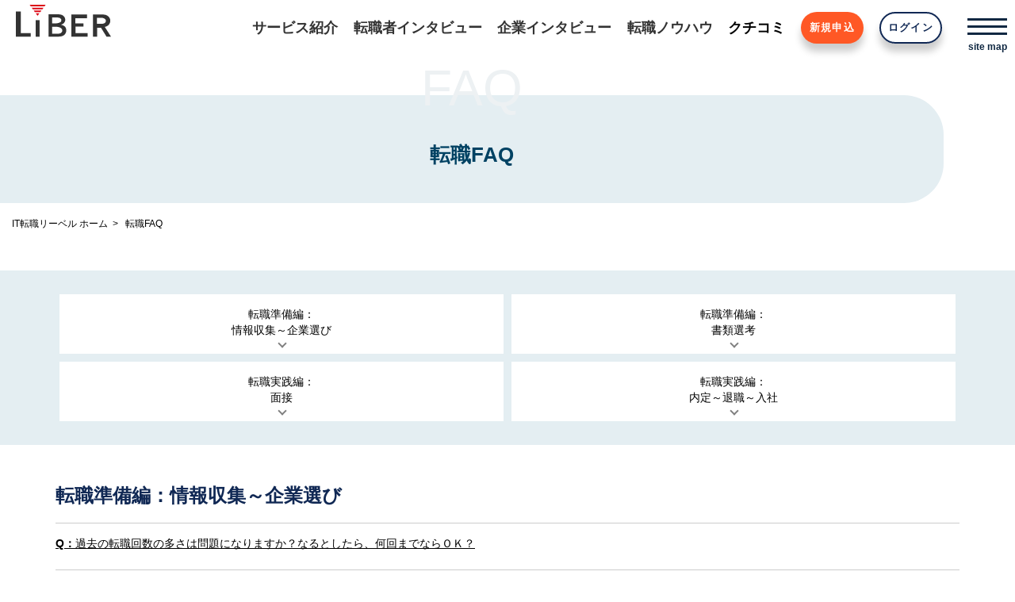

--- FILE ---
content_type: text/html; charset=UTF-8
request_url: https://www.liber.co.jp/job-change-faq/
body_size: 48283
content:
<!DOCTYPE html>

<html class="no-js" lang="ja">
  <head>
    <meta charset="UTF-8">
    <meta name="viewport" content="width=device-width, initial-scale=1.0" >
          <title>転職FAQ | IT転職 エージェント リーベル</title>
      <meta name="keywords" content="IT転職,IT,転職,コンサル,人材紹介,転職エージェント,コラム,ノウハウ,リーベル">
      <meta name="description" content="転職活動中に生まれる様々な疑問、不安は、事が事だけに、なかなか人には聞けないもの。<br>多くの転職者と面談した中で寄せられた、代表的な質問に、リーベルのコンサルタントがお答えします。 | IT転職 エージェント リーベル">
      <meta property="og:site_name" content="IT転職ならIT業界に強い転職エージェント リーベル">
      <meta property="og:title" content="転職FAQ">
      <meta property="og:description" content="転職活動中に生まれる様々な疑問、不安は、事が事だけに、なかなか人には聞けないもの。<br>多くの転職者と面談した中で寄せられた、代表的な質問に、リーベルのコンサルタントがお答えします。">
      <meta property="og:image" content="https://www.liber.co.jp/wp-content/themes/liber/assets/images/common/thumbnail-liber.png">
      <meta property="og:url" content="https://www.liber.co.jp/job-change-faq/">
      <meta property="og:type" content="article">
        <link rel="shortcut icon" type="image/x-icon" href="https://www.liber.co.jp/wp-content/themes/liber/assets/images/common/favicon.ico" />
    <link rel="stylesheet" media="screen" href="https://www.liber.co.jp/wp-content/themes/liber/assets/css/front.css" />
    <link rel="stylesheet" media="screen" href="https://www.liber.co.jp/wp-content/themes/liber/assets/css/style.css?20251218" />
    <script src="https://www.liber.co.jp/wp-content/themes/liber/assets/js/front.js?7a0e92d0"></script>
    <script src="https://kit.fontawesome.com/8bba1e81b6.js" crossorigin="anonymous"></script>
<!-- Google Tag Manager -->
<script>(function(w,d,s,l,i){w[l]=w[l]||[];w[l].push({'gtm.start':
new Date().getTime(),event:'gtm.js'});var f=d.getElementsByTagName(s)[0],
j=d.createElement(s),dl=l!='dataLayer'?'&l='+l:'';j.async=true;j.src=
'https://www.googletagmanager.com/gtm.js?id='+i+dl;f.parentNode.insertBefore(j,f);
})(window,document,'script','dataLayer','GTM-KRWSXS8');</script>
<!-- End Google Tag Manager -->

    <meta name='robots' content='max-image-preview:large' />
	<style>img:is([sizes="auto" i], [sizes^="auto," i]) { contain-intrinsic-size: 3000px 1500px }</style>
	<link rel="alternate" type="application/rss+xml" title="IT転職 エージェント リーベル &raquo; 転職FAQ フィード" href="https://www.liber.co.jp/job-change-faq/feed/" />
<script type="text/javascript">
/* <![CDATA[ */
window._wpemojiSettings = {"baseUrl":"https:\/\/s.w.org\/images\/core\/emoji\/16.0.1\/72x72\/","ext":".png","svgUrl":"https:\/\/s.w.org\/images\/core\/emoji\/16.0.1\/svg\/","svgExt":".svg","source":{"concatemoji":"https:\/\/www.liber.co.jp\/wp-includes\/js\/wp-emoji-release.min.js?ver=6.8.3"}};
/*! This file is auto-generated */
!function(s,n){var o,i,e;function c(e){try{var t={supportTests:e,timestamp:(new Date).valueOf()};sessionStorage.setItem(o,JSON.stringify(t))}catch(e){}}function p(e,t,n){e.clearRect(0,0,e.canvas.width,e.canvas.height),e.fillText(t,0,0);var t=new Uint32Array(e.getImageData(0,0,e.canvas.width,e.canvas.height).data),a=(e.clearRect(0,0,e.canvas.width,e.canvas.height),e.fillText(n,0,0),new Uint32Array(e.getImageData(0,0,e.canvas.width,e.canvas.height).data));return t.every(function(e,t){return e===a[t]})}function u(e,t){e.clearRect(0,0,e.canvas.width,e.canvas.height),e.fillText(t,0,0);for(var n=e.getImageData(16,16,1,1),a=0;a<n.data.length;a++)if(0!==n.data[a])return!1;return!0}function f(e,t,n,a){switch(t){case"flag":return n(e,"\ud83c\udff3\ufe0f\u200d\u26a7\ufe0f","\ud83c\udff3\ufe0f\u200b\u26a7\ufe0f")?!1:!n(e,"\ud83c\udde8\ud83c\uddf6","\ud83c\udde8\u200b\ud83c\uddf6")&&!n(e,"\ud83c\udff4\udb40\udc67\udb40\udc62\udb40\udc65\udb40\udc6e\udb40\udc67\udb40\udc7f","\ud83c\udff4\u200b\udb40\udc67\u200b\udb40\udc62\u200b\udb40\udc65\u200b\udb40\udc6e\u200b\udb40\udc67\u200b\udb40\udc7f");case"emoji":return!a(e,"\ud83e\udedf")}return!1}function g(e,t,n,a){var r="undefined"!=typeof WorkerGlobalScope&&self instanceof WorkerGlobalScope?new OffscreenCanvas(300,150):s.createElement("canvas"),o=r.getContext("2d",{willReadFrequently:!0}),i=(o.textBaseline="top",o.font="600 32px Arial",{});return e.forEach(function(e){i[e]=t(o,e,n,a)}),i}function t(e){var t=s.createElement("script");t.src=e,t.defer=!0,s.head.appendChild(t)}"undefined"!=typeof Promise&&(o="wpEmojiSettingsSupports",i=["flag","emoji"],n.supports={everything:!0,everythingExceptFlag:!0},e=new Promise(function(e){s.addEventListener("DOMContentLoaded",e,{once:!0})}),new Promise(function(t){var n=function(){try{var e=JSON.parse(sessionStorage.getItem(o));if("object"==typeof e&&"number"==typeof e.timestamp&&(new Date).valueOf()<e.timestamp+604800&&"object"==typeof e.supportTests)return e.supportTests}catch(e){}return null}();if(!n){if("undefined"!=typeof Worker&&"undefined"!=typeof OffscreenCanvas&&"undefined"!=typeof URL&&URL.createObjectURL&&"undefined"!=typeof Blob)try{var e="postMessage("+g.toString()+"("+[JSON.stringify(i),f.toString(),p.toString(),u.toString()].join(",")+"));",a=new Blob([e],{type:"text/javascript"}),r=new Worker(URL.createObjectURL(a),{name:"wpTestEmojiSupports"});return void(r.onmessage=function(e){c(n=e.data),r.terminate(),t(n)})}catch(e){}c(n=g(i,f,p,u))}t(n)}).then(function(e){for(var t in e)n.supports[t]=e[t],n.supports.everything=n.supports.everything&&n.supports[t],"flag"!==t&&(n.supports.everythingExceptFlag=n.supports.everythingExceptFlag&&n.supports[t]);n.supports.everythingExceptFlag=n.supports.everythingExceptFlag&&!n.supports.flag,n.DOMReady=!1,n.readyCallback=function(){n.DOMReady=!0}}).then(function(){return e}).then(function(){var e;n.supports.everything||(n.readyCallback(),(e=n.source||{}).concatemoji?t(e.concatemoji):e.wpemoji&&e.twemoji&&(t(e.twemoji),t(e.wpemoji)))}))}((window,document),window._wpemojiSettings);
/* ]]> */
</script>
<style id='wp-emoji-styles-inline-css' type='text/css'>

	img.wp-smiley, img.emoji {
		display: inline !important;
		border: none !important;
		box-shadow: none !important;
		height: 1em !important;
		width: 1em !important;
		margin: 0 0.07em !important;
		vertical-align: -0.1em !important;
		background: none !important;
		padding: 0 !important;
	}
</style>
<link rel='stylesheet' id='wp-block-library-css' href='https://www.liber.co.jp/wp-includes/css/dist/block-library/style.min.css?ver=6.8.3' type='text/css' media='all' />
<style id='classic-theme-styles-inline-css' type='text/css'>
/*! This file is auto-generated */
.wp-block-button__link{color:#fff;background-color:#32373c;border-radius:9999px;box-shadow:none;text-decoration:none;padding:calc(.667em + 2px) calc(1.333em + 2px);font-size:1.125em}.wp-block-file__button{background:#32373c;color:#fff;text-decoration:none}
</style>
<style id='global-styles-inline-css' type='text/css'>
:root{--wp--preset--aspect-ratio--square: 1;--wp--preset--aspect-ratio--4-3: 4/3;--wp--preset--aspect-ratio--3-4: 3/4;--wp--preset--aspect-ratio--3-2: 3/2;--wp--preset--aspect-ratio--2-3: 2/3;--wp--preset--aspect-ratio--16-9: 16/9;--wp--preset--aspect-ratio--9-16: 9/16;--wp--preset--color--black: #000000;--wp--preset--color--cyan-bluish-gray: #abb8c3;--wp--preset--color--white: #ffffff;--wp--preset--color--pale-pink: #f78da7;--wp--preset--color--vivid-red: #cf2e2e;--wp--preset--color--luminous-vivid-orange: #ff6900;--wp--preset--color--luminous-vivid-amber: #fcb900;--wp--preset--color--light-green-cyan: #7bdcb5;--wp--preset--color--vivid-green-cyan: #00d084;--wp--preset--color--pale-cyan-blue: #8ed1fc;--wp--preset--color--vivid-cyan-blue: #0693e3;--wp--preset--color--vivid-purple: #9b51e0;--wp--preset--gradient--vivid-cyan-blue-to-vivid-purple: linear-gradient(135deg,rgba(6,147,227,1) 0%,rgb(155,81,224) 100%);--wp--preset--gradient--light-green-cyan-to-vivid-green-cyan: linear-gradient(135deg,rgb(122,220,180) 0%,rgb(0,208,130) 100%);--wp--preset--gradient--luminous-vivid-amber-to-luminous-vivid-orange: linear-gradient(135deg,rgba(252,185,0,1) 0%,rgba(255,105,0,1) 100%);--wp--preset--gradient--luminous-vivid-orange-to-vivid-red: linear-gradient(135deg,rgba(255,105,0,1) 0%,rgb(207,46,46) 100%);--wp--preset--gradient--very-light-gray-to-cyan-bluish-gray: linear-gradient(135deg,rgb(238,238,238) 0%,rgb(169,184,195) 100%);--wp--preset--gradient--cool-to-warm-spectrum: linear-gradient(135deg,rgb(74,234,220) 0%,rgb(151,120,209) 20%,rgb(207,42,186) 40%,rgb(238,44,130) 60%,rgb(251,105,98) 80%,rgb(254,248,76) 100%);--wp--preset--gradient--blush-light-purple: linear-gradient(135deg,rgb(255,206,236) 0%,rgb(152,150,240) 100%);--wp--preset--gradient--blush-bordeaux: linear-gradient(135deg,rgb(254,205,165) 0%,rgb(254,45,45) 50%,rgb(107,0,62) 100%);--wp--preset--gradient--luminous-dusk: linear-gradient(135deg,rgb(255,203,112) 0%,rgb(199,81,192) 50%,rgb(65,88,208) 100%);--wp--preset--gradient--pale-ocean: linear-gradient(135deg,rgb(255,245,203) 0%,rgb(182,227,212) 50%,rgb(51,167,181) 100%);--wp--preset--gradient--electric-grass: linear-gradient(135deg,rgb(202,248,128) 0%,rgb(113,206,126) 100%);--wp--preset--gradient--midnight: linear-gradient(135deg,rgb(2,3,129) 0%,rgb(40,116,252) 100%);--wp--preset--font-size--small: 13px;--wp--preset--font-size--medium: 20px;--wp--preset--font-size--large: 36px;--wp--preset--font-size--x-large: 42px;--wp--preset--spacing--20: 0.44rem;--wp--preset--spacing--30: 0.67rem;--wp--preset--spacing--40: 1rem;--wp--preset--spacing--50: 1.5rem;--wp--preset--spacing--60: 2.25rem;--wp--preset--spacing--70: 3.38rem;--wp--preset--spacing--80: 5.06rem;--wp--preset--shadow--natural: 6px 6px 9px rgba(0, 0, 0, 0.2);--wp--preset--shadow--deep: 12px 12px 50px rgba(0, 0, 0, 0.4);--wp--preset--shadow--sharp: 6px 6px 0px rgba(0, 0, 0, 0.2);--wp--preset--shadow--outlined: 6px 6px 0px -3px rgba(255, 255, 255, 1), 6px 6px rgba(0, 0, 0, 1);--wp--preset--shadow--crisp: 6px 6px 0px rgba(0, 0, 0, 1);}:where(.is-layout-flex){gap: 0.5em;}:where(.is-layout-grid){gap: 0.5em;}body .is-layout-flex{display: flex;}.is-layout-flex{flex-wrap: wrap;align-items: center;}.is-layout-flex > :is(*, div){margin: 0;}body .is-layout-grid{display: grid;}.is-layout-grid > :is(*, div){margin: 0;}:where(.wp-block-columns.is-layout-flex){gap: 2em;}:where(.wp-block-columns.is-layout-grid){gap: 2em;}:where(.wp-block-post-template.is-layout-flex){gap: 1.25em;}:where(.wp-block-post-template.is-layout-grid){gap: 1.25em;}.has-black-color{color: var(--wp--preset--color--black) !important;}.has-cyan-bluish-gray-color{color: var(--wp--preset--color--cyan-bluish-gray) !important;}.has-white-color{color: var(--wp--preset--color--white) !important;}.has-pale-pink-color{color: var(--wp--preset--color--pale-pink) !important;}.has-vivid-red-color{color: var(--wp--preset--color--vivid-red) !important;}.has-luminous-vivid-orange-color{color: var(--wp--preset--color--luminous-vivid-orange) !important;}.has-luminous-vivid-amber-color{color: var(--wp--preset--color--luminous-vivid-amber) !important;}.has-light-green-cyan-color{color: var(--wp--preset--color--light-green-cyan) !important;}.has-vivid-green-cyan-color{color: var(--wp--preset--color--vivid-green-cyan) !important;}.has-pale-cyan-blue-color{color: var(--wp--preset--color--pale-cyan-blue) !important;}.has-vivid-cyan-blue-color{color: var(--wp--preset--color--vivid-cyan-blue) !important;}.has-vivid-purple-color{color: var(--wp--preset--color--vivid-purple) !important;}.has-black-background-color{background-color: var(--wp--preset--color--black) !important;}.has-cyan-bluish-gray-background-color{background-color: var(--wp--preset--color--cyan-bluish-gray) !important;}.has-white-background-color{background-color: var(--wp--preset--color--white) !important;}.has-pale-pink-background-color{background-color: var(--wp--preset--color--pale-pink) !important;}.has-vivid-red-background-color{background-color: var(--wp--preset--color--vivid-red) !important;}.has-luminous-vivid-orange-background-color{background-color: var(--wp--preset--color--luminous-vivid-orange) !important;}.has-luminous-vivid-amber-background-color{background-color: var(--wp--preset--color--luminous-vivid-amber) !important;}.has-light-green-cyan-background-color{background-color: var(--wp--preset--color--light-green-cyan) !important;}.has-vivid-green-cyan-background-color{background-color: var(--wp--preset--color--vivid-green-cyan) !important;}.has-pale-cyan-blue-background-color{background-color: var(--wp--preset--color--pale-cyan-blue) !important;}.has-vivid-cyan-blue-background-color{background-color: var(--wp--preset--color--vivid-cyan-blue) !important;}.has-vivid-purple-background-color{background-color: var(--wp--preset--color--vivid-purple) !important;}.has-black-border-color{border-color: var(--wp--preset--color--black) !important;}.has-cyan-bluish-gray-border-color{border-color: var(--wp--preset--color--cyan-bluish-gray) !important;}.has-white-border-color{border-color: var(--wp--preset--color--white) !important;}.has-pale-pink-border-color{border-color: var(--wp--preset--color--pale-pink) !important;}.has-vivid-red-border-color{border-color: var(--wp--preset--color--vivid-red) !important;}.has-luminous-vivid-orange-border-color{border-color: var(--wp--preset--color--luminous-vivid-orange) !important;}.has-luminous-vivid-amber-border-color{border-color: var(--wp--preset--color--luminous-vivid-amber) !important;}.has-light-green-cyan-border-color{border-color: var(--wp--preset--color--light-green-cyan) !important;}.has-vivid-green-cyan-border-color{border-color: var(--wp--preset--color--vivid-green-cyan) !important;}.has-pale-cyan-blue-border-color{border-color: var(--wp--preset--color--pale-cyan-blue) !important;}.has-vivid-cyan-blue-border-color{border-color: var(--wp--preset--color--vivid-cyan-blue) !important;}.has-vivid-purple-border-color{border-color: var(--wp--preset--color--vivid-purple) !important;}.has-vivid-cyan-blue-to-vivid-purple-gradient-background{background: var(--wp--preset--gradient--vivid-cyan-blue-to-vivid-purple) !important;}.has-light-green-cyan-to-vivid-green-cyan-gradient-background{background: var(--wp--preset--gradient--light-green-cyan-to-vivid-green-cyan) !important;}.has-luminous-vivid-amber-to-luminous-vivid-orange-gradient-background{background: var(--wp--preset--gradient--luminous-vivid-amber-to-luminous-vivid-orange) !important;}.has-luminous-vivid-orange-to-vivid-red-gradient-background{background: var(--wp--preset--gradient--luminous-vivid-orange-to-vivid-red) !important;}.has-very-light-gray-to-cyan-bluish-gray-gradient-background{background: var(--wp--preset--gradient--very-light-gray-to-cyan-bluish-gray) !important;}.has-cool-to-warm-spectrum-gradient-background{background: var(--wp--preset--gradient--cool-to-warm-spectrum) !important;}.has-blush-light-purple-gradient-background{background: var(--wp--preset--gradient--blush-light-purple) !important;}.has-blush-bordeaux-gradient-background{background: var(--wp--preset--gradient--blush-bordeaux) !important;}.has-luminous-dusk-gradient-background{background: var(--wp--preset--gradient--luminous-dusk) !important;}.has-pale-ocean-gradient-background{background: var(--wp--preset--gradient--pale-ocean) !important;}.has-electric-grass-gradient-background{background: var(--wp--preset--gradient--electric-grass) !important;}.has-midnight-gradient-background{background: var(--wp--preset--gradient--midnight) !important;}.has-small-font-size{font-size: var(--wp--preset--font-size--small) !important;}.has-medium-font-size{font-size: var(--wp--preset--font-size--medium) !important;}.has-large-font-size{font-size: var(--wp--preset--font-size--large) !important;}.has-x-large-font-size{font-size: var(--wp--preset--font-size--x-large) !important;}
:where(.wp-block-post-template.is-layout-flex){gap: 1.25em;}:where(.wp-block-post-template.is-layout-grid){gap: 1.25em;}
:where(.wp-block-columns.is-layout-flex){gap: 2em;}:where(.wp-block-columns.is-layout-grid){gap: 2em;}
:root :where(.wp-block-pullquote){font-size: 1.5em;line-height: 1.6;}
</style>
<link rel='stylesheet' id='contact-form-7-css' href='https://www.liber.co.jp/wp-content/plugins/contact-form-7/includes/css/styles.css?ver=6.1' type='text/css' media='all' />
<link rel="https://api.w.org/" href="https://www.liber.co.jp/wp-json/" /><link rel="EditURI" type="application/rsd+xml" title="RSD" href="https://www.liber.co.jp/xmlrpc.php?rsd" />
<meta name="generator" content="WordPress 6.8.3" />
  </head>

  <body class="archive post-type-archive post-type-archive-job-change-faq wp-theme-liber">
    <!-- Google Tag Manager (noscript) -->
    <noscript><iframe src="https://www.googletagmanager.com/ns.html?id=GTM-KRWSXS8"
    height="0" width="0" style="display:none;visibility:hidden"></iframe></noscript>
    <!-- End Google Tag Manager (noscript) -->

    <div id="fb-root"></div>
    <script async defer crossorigin="anonymous" src="https://connect.facebook.net/ja_JP/sdk.js#xfbml=1&version=v14.0" nonce="d2TdmhHA"></script>
    
    <iframe src="/ex_header" frameborder="0" class="w-header-iframe"></iframe>
    <div class="wrapper">
    

<main class="w-main-area">
<div class="w-content-top-noimage"><div class="w-content-top-noimage-text"><div class="w-content-top-noimage-text__label">FAQ</div><h1 class="w-content-top-noimage-text__title">転職FAQ</h1></div></div>

    <div class="w-bread-crumb">
      <ol>
        <li><a href="/">IT転職リーベル ホーム</a></li>
        <li>転職FAQ</li>
      </ol>
    </div>


    <section class="w-job-change-manual-categories">
      <ul class="w-manual-category-list w-manual-category-list-2column w-content-width">
                <li class="w-manual-category-list__item w-arrow w-arrow__down">
          <a href="#information-gathering">転職準備編：<br>情報収集～企業選び</a>
        </li>
                <li class="w-manual-category-list__item w-arrow w-arrow__down">
          <a href="#document-screening">転職準備編：<br>書類選考</a>
        </li>
                <li class="w-manual-category-list__item w-arrow w-arrow__down">
          <a href="#job-interview">転職実践編：<br>面接</a>
        </li>
                <li class="w-manual-category-list__item w-arrow w-arrow__down">
          <a href="#success">転職実践編：<br>内定～退職～入社</a>
        </li>
              </ul>
    </section>

    <section class="w-articles w-content-width">
  <div class="w-job-change-manual-category">
    <h2 id="information-gathering" class="w-job-change-manual-category__title">転職準備編：情報収集～企業選び</h2>
    <dl class="w-faq-list">
      <dt class="w-faq-list__title"><span>Q：</span>過去の転職回数の多さは問題になりますか？なるとしたら、何回までならＯＫ？</dt>
      <dd class="w-faq-list__content"><p>年齢と回数のバランス、又はその理由が重要です。最も不利なのは、１～２年間での短期転職を３回以上繰り返すことです。一般的には、30代前半での転職回数は、０～３回ぐらいが標準的です。ただし、転職回数が多くても、その理由が「筋の通った」ものであればＯＫ、という企業も多いのも事実です。</p>
</dd>
      <dt class="w-faq-list__title"><span>Q：</span>現在地方在住です。首都圏への転職希望ですが、応募に際して不利な点はありますか？</dt>
      <dd class="w-faq-list__content"><p>転職活動で不利になる、という事はありませんが、面接時の交通費、宿泊費を支給しない企業も多いので、その点を承知しておく必要があります。</p>
</dd>
      <dt class="w-faq-list__title"><span>Q：</span>転職活動を始めてから、どれくらいの期間で転職できるのですか？</dt>
      <dd class="w-faq-list__content"><p>一般的には書類応募してから内定まで1.5ヶ月が平均的です（スムーズに進んだ場合）。内定から退職までは通常1ヶ月程度かかりますので、書類応募から転職まではおよそ3ヶ月必要と考えましょう。</p>
</dd>
      <dt class="w-faq-list__title"><span>Q：</span>IT業界において、将来性のあるベンチャー企業と、そうでない企業の上手な見分け方ってありますか？</dt>
      <dd class="w-faq-list__content"><div class="qa_a">
<div class="qa_a_a">
<p>外部のベンチャーキャピタル等、投資会社からの投資が入っているかどうかが１つの見方です。少なくとも、外部からの投資が入っているという事は、第三者の審査を通過していると考える事ができます。リーベルでは、信用調査も含めた、「生の」情報をもっていますので、企業に不安がある場合は、是非お問い合わせください。</p>
</div>
</div>
</dd>
      <dt class="w-faq-list__title"><span>Q：</span>応募したいと思っている企業をより良く知るために、その会社のHPを見ています。企業のHPから情報をうまく掴むコツはありますか？</dt>
      <dd class="w-faq-list__content"><p>会社の沿革でその会社の大きな流れを掴めます。株式公開をしている場合、IR情報を見るのも経営状況を見るには良い方法です。企業のＨＰで情報を入手するのも1つの方法ですが、これだけに頼るのは危険です。人材紹介会社のコンサルタントからの情報も合わせて考えましょう。</p>
</dd>
      <dt class="w-faq-list__title"><span>Q：</span>求人内容に「要英語力」とだけ書いている場合、具体的にはどの程度の英語力を指すのでしょうか？</dt>
      <dd class="w-faq-list__content"><p>一般的にはTOEIC600～800点くらいが目安です。しかし会社によりかなりの幅があります。人材紹介会社に聞くのも良いでしょう。実務で使っている方は一般的に問題ありません。</p>
</dd>
      <dt class="w-faq-list__title"><span>Q：</span>派遣社員としてのキャリアが2年。正社員歴はナシ。この場合、「実務経験2年以上」にあてはまる？</dt>
      <dd class="w-faq-list__content"><div class="qa_a">
<div class="qa_a_a">
<p>実務経験で問題ありません。ただし、提出書類には派遣と書く必要があります。</p>
</div>
</div>
</dd>
      <dt class="w-faq-list__title"><span>Q：</span>同じような職種を数多くの企業で募集していて、ターゲット企業を絞り切れません。何かいい方法はありますか？</dt>
      <dd class="w-faq-list__content"><div class="qa_a">
<div class="qa_a_a">
<p>職種が同じように書いてあっても、実際に求める経験、人材像は企業により大きく異なります。人材紹介会社のコンサルティングを利用するのが合理的です。</p>
</div>
</div>
</dd>
      <dt class="w-faq-list__title"><span>Q：</span>ベンチャー企業に転職するメリット、デメリットについて、具体的に教えてください。</dt>
      <dd class="w-faq-list__content"><div class="qa_a">
<div class="qa_a_a">
<p>メリットは自分の能力を最大限に発揮し、活躍できる場がある事、自分の成長と企業の成長を目に見える形で確認できる事、ストックオプション等企業の成長に伴い大きな収入も期待できる事等があります。デメリットは大きな企業と比較すると、やはりリスクが大きい事です。</p>
</div>
</div>
</dd>
      <dt class="w-faq-list__title"><span>Q：</span>以前、自分で応募して結果がＮＧだった企業に、人材紹介会社を通じて再度応募できますか？</dt>
      <dd class="w-faq-list__content"><div class="qa_a">
<div class="qa_a_a">
<p>一定期間（例えば6ヶ月or1年）経過後に再応募が可能な企業もあります。企業により異なりますので、ご相談下さい。</p>
</div>
</div>
</dd>
    </dl>
  </div>
  <div class="w-job-change-manual-category">
    <h2 id="document-screening" class="w-job-change-manual-category__title">転職準備編：書類選考</h2>
    <dl class="w-faq-list">
      <dt class="w-faq-list__title"><span>Q：</span>以前、自分で応募して結果がＮＧだった企業に、人材紹介会社を通じて再度応募できますか？</dt>
      <dd class="w-faq-list__content"><p>一定期間（例えば6ヶ月or1年）経過後に再応募が可能な企業もあります。企業により異なりますので、ご相談下さい。</p>
</dd>
      <dt class="w-faq-list__title"><span>Q：</span>なるべく多くの企業に応募してみたいと思っています。一度に何社ぐらいまで応募できますか？</dt>
      <dd class="w-faq-list__content"><p>一度に10社でも応募は可能です。しかし最初は、3～4社に絞って応募すべきでしょう。面接プロセスに入った時のスケジューリング、応募先の企業の調査、志望動機などを絞り込む事が出来ず、いい結果が出ないケースが多い為、段階的に応募する事が得策です。</p>
</dd>
      <dt class="w-faq-list__title"><span>Q：</span>転職活動で準備すべき書類には、どのようなものがありますか？</dt>
      <dd class="w-faq-list__content"><p>履歴書・職務経歴書の２点は最低限必須の書類です。他に、企業によっては英文レジュメが必要になったり、書類応募時に特定のフォーマットで課題を出されることがあります。</p>
</dd>
      <dt class="w-faq-list__title"><span>Q：</span>手書きの履歴書でないと、人事の心象が悪いと聞きました。これって本当？</dt>
      <dd class="w-faq-list__content"><div class="qa_a">
<div class="qa_a_a">
<p>現在は、応募も全てインターネットを通じて行われますので、そのような事はありません。しかし、一部の企業では手書きの履歴書を要求することもあります。ですので、転職活動の最初の時点では、手書きの書類は不要です。</p>
</div>
</div>
</dd>
      <dt class="w-faq-list__title"><span>Q：</span>様々な履歴書のフォームがありますが、転職の場合に適切なフォームってあるのでしょうか？</dt>
      <dd class="w-faq-list__content"><p>特に定めはありませんが、転職に最適なフォームはあります。例えばリーベルのHPからダウンロード出来るものが最適なフォームと言えます。</p>
<p><a href="/knowhow/rirekisho/">→ リーベルの履歴書フォームはこちら</a></p>
</dd>
      <dt class="w-faq-list__title"><span>Q：</span>外資系企業に応募する場合、英文の書類は必ず用意するものなのでしょうか？</dt>
      <dd class="w-faq-list__content"><p>基本的には必要と考えておきましょう。約半数の外資系企業では英文レジュメを要求されています。</p>
</dd>
      <dt class="w-faq-list__title"><span>Q：</span>履歴書、職務経歴書には、現在までの全ての経歴を書かなくてはならないのですか？</dt>
      <dd class="w-faq-list__content"><p>基本的には、履歴書・職務経歴書とも全て記載して下さい。しかし職務経歴書の内容があまりにも長くなってしまう場合は、差し支えがない程度に削除しても問題ありません。ただし、在籍していた企業での経歴を丸ごと削除するのはＮＧです。</p>
</dd>
      <dt class="w-faq-list__title"><span>Q：</span>一つのプロジェクトに長く携わっていたため、職務経歴書のボリュームが少ないような気がします。このような場合、どのように書いたらより魅力的に映るでしょうか？</dt>
      <dd class="w-faq-list__content"><div class="qa_a">
<div class="qa_a_a">
<p>職務経歴書で重要なのは、ボリュームではなく内容になります。内容を詳細に記載すれば、問題はありません。</p>
</div>
</div>
</dd>
      <dt class="w-faq-list__title"><span>Q：</span>機密保持契約を結んでいるプロジェクトが多く、職務経歴書に書けるものがあまりありません。この場合、どのように書けば良いのでしょうか？</dt>
      <dd class="w-faq-list__content"><p>職務経歴書は他へ漏洩する事は絶対にあり得ませんが、機密保持契約を結んでいる場合、当然プロジェクトの詳細は記載出来ません。クライアント企業が特定できないような名称（例：某大手●●系企業）を使い、業務の概略（開発内容の概略・期間・役割・工数・OS・アプリ等）を記載して下さい。</p>
</dd>
      <dt class="w-faq-list__title"><span>Q：</span>応募する企業ごとに書類は書き方を変えた方がよいとアドバイスされました。この場合留意する点は？</dt>
      <dd class="w-faq-list__content"><p>応募先企業がどのような経歴・スキルを持っている人を求めているかを十分理解し、それに沿って職歴を強調する事が必要になります。</p>
</dd>
      <dt class="w-faq-list__title"><span>Q：</span>書類選考を通過しやすいように、希望年収は低く書いた方が良いのでしょうか？</dt>
      <dd class="w-faq-list__content"><p>本来の希望より、低く書く必要はありません。しかし、その「希望年収」が自分のスキルと応募先のポジションにマッチしているか、という点を見極めることが重要です。逆に、現職の年収に比べて希望年収が大幅にアップする場合は、その理由が明確でないといけません。あくまでもケースバイケースですので、詳細はエージェントにご相談ください。また、年収にこだわらない場合は、「御社規定に従う」と記述するのが無難です。</p>
</dd>
      <dt class="w-faq-list__title"><span>Q：</span>カバーレターは必要ですか？</dt>
      <dd class="w-faq-list__content"><div class="qa_a">
<div class="qa_a_a">
<p>基本的には、必要ありません。</p>
</div>
</div>
</dd>
    </dl>
  </div>
  <div class="w-job-change-manual-category">
    <h2 id="job-interview" class="w-job-change-manual-category__title">転職実践編：面接</h2>
    <dl class="w-faq-list">
      <dt class="w-faq-list__title"><span>Q：</span>企業から面接の候補日を言われた場合、断ると印象が悪くなるでしょうか？</dt>
      <dd class="w-faq-list__content"><p>企業側からの一方的な日程の提示の場合は、断っただけで印象が悪くなるということはありません。その場合は自分から幅広く日程を提案しましょう。但し、自分自身で出した日程にも関わらずキャンセルしてしまうとなると、「調整能力」が疑われてしまうこともありますので注意しましょう。</p>
</dd>
      <dt class="w-faq-list__title"><span>Q：</span>仕事の都合で面接の時間にどうしても間に合いそうにありません。この場合の対処法は？</dt>
      <dd class="w-faq-list__content"><p>時間に間に合わないとわかった時点でなるべく早く、先方に連絡をいれましょう。その際、まず迷惑をかけたことへの謝罪とキャンセルの理由をきちんと話すこと。後ほど改めてお詫びと再調整のお願いメールを出します。</p>
</dd>
      <dt class="w-faq-list__title"><span>Q：</span>俗に言う、「圧迫面接」とはどのようなものなのでしょうか？また、それを克服するポイントはありますか？</dt>
      <dd class="w-faq-list__content"><div class="qa_a">
<div class="qa_a_a">
<div class="qa_a">
<div class="qa_a_a">
<p>受け手側の印象でもかなりの個人差がありますが、1)わざと答えにくい質問をする、2)揚げ足を取る、3)暴言めいた発言をする等の場合がまれにあります。不測事態に対する対処能力を見る目的の場合もありますので、あくまでもマイペースでビジネスの場であるとわきまえて冷静に受け答えをすることが肝要。怒り、あせりの感情は顔に出さないと心得ておきましょう。</p>
</div>
</div>
</div>
</div>
</dd>
      <dt class="w-faq-list__title"><span>Q：</span>面接官は「コミュニケーション能力の有無」を、何をもって判断するのですか？</dt>
      <dd class="w-faq-list__content"><div class="qa_a">
<div class="qa_a_a">
<p>コミュニケーションにもいろいろありますが、最低限、「会話が成り立つ」ことが必要です。コミュニケーションとは、相手あってのもの。面接が、自己満足で終わらないよう常に「相手」を意識した対応を瞬時に行えるよう、訓練が必要です。</p>
</div>
</div>
</dd>
      <dt class="w-faq-list__title"><span>Q：</span>給与面、待遇面での希望は面接時に率直に伝えた方が良いのでしょうか？</dt>
      <dd class="w-faq-list__content"><p>質問されれば、答えることは構いません。しかし、選考初期段階で待遇面に執拗にこだわっている印象を与えるのはマイナスです。待遇条件の詰めは、内定後に行うのがベターです。</p>
</dd>
      <dt class="w-faq-list__title"><span>Q：</span>うまく自己ＰＲができません。面接前にまとめておきたいのですが、良い方法はありますか？</dt>
      <dd class="w-faq-list__content"><p>自分の経験、性格、評判、これまでの自分を振りかえって、まずは、全て思い当たることを抜き出してみましょう。周りの意見を聞くのも好材料です。全て洗い出した後、ターゲット先に有効にアピールできる材料を中心にまとめるようにすると効率的です。</p>
</dd>
      <dt class="w-faq-list__title"><span>Q：</span>実務で使用した経験はないが、資格は持っている。これらの資格は積極的にアピールすべき？</dt>
      <dd class="w-faq-list__content"><div class="qa_a">
<div class="qa_a_a">
<p>「実務経験はあるが資格のない人材」と「資格はあるが実務経験のない人材」であれば、間違い無く前者が有利です。つまり、資格はあくまでもプラスアルファの価値。資格単体での訴求効果はそれほど期待できません。しかし、持っていることはマイナスにはなりません。関連分野に関する適性判断や、前向き度を判定する材料にはなりますので、きちんと書類に記述はしておきましょう。</p>
</div>
</div>
</dd>
      <dt class="w-faq-list__title"><span>Q：</span>面接で他社の応募・選考状況を聞かれたら、正直に言うべきでしょうか？</dt>
      <dd class="w-faq-list__content"><p>「隠す」という行為そのものが、面接官に悪印象を抱かせる可能性もあるので、正直に言うべきです。選考状況をきちんと伝えることで、企業との信頼関係が生まれます。ただし、他社と比較した際にその会社の優先度が低い場合には、そのことまで正直に話してしまうのは逆効果になりますので、注意しましょう。</p>
</dd>
      <dt class="w-faq-list__title"><span>Q：</span>気が動転して、意図しない事を言ってしまい、面接後に気が付きました。企業に連絡して、フォローした方が良いのでしょうか？</dt>
      <dd class="w-faq-list__content"><p>内容にもよりますが、明らかに事実と異なることを述べてしまったのであれば、その旨伝えて訂正する方が無難です。しかし、面接時に気が動転すること自体、ビジネス能力無し、と厳しくとられることもあります。どんな場合にでも、一定の冷静さは必須です。</p>
</dd>
      <dt class="w-faq-list__title"><span>Q：</span>面接後、企業側にお礼の手紙、メールを出した方がいいですか？</dt>
      <dd class="w-faq-list__content"><p>紹介会社を通じての場合には、特に必要ではありません。個人で直接応募した場合で、どうしても出したい場合には、メールであれば当日、手紙であれば翌日中に出すようにしましょう。時間がたってからでは何の意味もありません。タイミングエラーはかえって逆効果になります。</p>
</dd>
    </dl>
  </div>
  <div class="w-job-change-manual-category">
    <h2 id="success" class="w-job-change-manual-category__title">転職実践編：内定～退職～入社</h2>
    <dl class="w-faq-list">
      <dt class="w-faq-list__title"><span>Q：</span>第２志望の企業から内定が出ました。第１志望の面接結果を見て返事をしたいのですが、この場合、内定先の企業にはどれくらいの期間待ってもらえるのでしょうか？</dt>
      <dd class="w-faq-list__content"><p>通常は内定後、１週間程度での回答を求められます。延ばしても２週間がギリギリの線です。相手先の企業にとって、理由なく待たされることは企業活動上、非常に迷惑な話です。どうしても待ってもらいたい場合には、正直に他社の回答を待ちたいと伝え、どの程度待ってもらえるか、もしくはいつまでに返事をするか明確に期限を提示するようにします。</p>
</dd>
      <dt class="w-faq-list__title"><span>Q：</span>内定後、退職の意志を上司に伝えたところ、引継の関係上、あと３ヶ月は働いてもらわないと困る、と言われました。転職先の入社日に間に合わなくなります。どうすればいいでしょうか？</dt>
      <dd class="w-faq-list__content"><p>円満退職が原則ですので、現職の引継ぎはきちんと行うことを大前提にすべきですが、限度があります。通常は、退職申し出から１ヶ月～２ヶ月が妥当なラインです。それ以上を要求された場合には、上司と誠実に話し合い、自分の状況も伝えて１～２ヶ月で引き継げるように努力すべきです。最終的には、転職は自分のためであることを忘れずに。</p>
</dd>
      <dt class="w-faq-list__title"><span>Q：</span>一度内定を承諾（受諾）した会社を、入社日前に断わることはできますか？</dt>
      <dd class="w-faq-list__content"><div class="qa_a">
<div class="qa_a_a">
<p>口頭もしくは文書で受諾意思を明確に伝えた場合、その後に断ることは道義上、そして社会人としても問題ありです。受諾する前には、十分に検討し、悔いのない決断をしましょう。尚、一般的に法的拘束力はありません。</p>
</div>
</div>
</dd>
      <dt class="w-faq-list__title"><span>Q：</span>入社日の変更は可能ですか？</dt>
      <dd class="w-faq-list__content"><div class="qa_a">
<div class="qa_a_a">
<p>あまり歓迎はされません。しかし、現職の都合上どうしても変更せざるを得ないという場合には、なるべく早く連絡し、先方と相談して下さい。</p>
</div>
</div>
</dd>
    </dl>
  </div>
    </section>

      <footer id="footer" class="outer-block footer pt30">
                <div class="btn-copy">登録は1分で完了</div>
        <div class="center mb30">
          <a class="btn btn-touroku-banntn" href="/applicants/sign_up"><i class="fa far fa-file-alt mr-2"></i>転職支援サービス申込み</a>
        </div>
                <div class="inner-block w90pc80">
          <div class="company center mb50">
            <a class="logo" href="/">
              <img src="https://www.liber.co.jp/wp-content/themes/liber/assets/images/common/logo.svg" /></a>
            <div class="snsbtniti">
              <div><a href="https://twitter.com/liber_jp" class="flow_button"><i class="fab fa-brands fa-x-twitter"></i></a></div>
              <div><a href="https://www.facebook.com/it.pro.world" class="flow_button"><i class="fab fa-square-facebook"></i></a></div>
              <div><a href="https://page.line.me/387qnhvz?openQrModal=true" class="flow_button"><i class="fab fa-line"></i></a></div>
            </div>
          </div>
          <div class="cont">
            <div class="cont-item">
              <div class="nav">
                <div class="opens">
                  <div class="ttl titles"><span>サービス紹介</span></div>
                  <ul class="boxs">
                    <li class=""><a href="/start/">- 転職が初めての方へ</a></li>
                    <li><a href="/advantage/">- リーベルの強み</a></li>
                    <li><a href="/flow/">- 無料転職サポートの流れ</a></li>
                    <li><a href="/data/">- データでみる転職実績</a></li>
                    <li><a href="/consultants/">- コンサルタント紹介</a></li>
                    <li><a href="/open_companies">- 公開求人掲載企業</a></li>
                    <li><a href="/service-faq/">- よくあるご質問</a></li>
                    <li><a href="/friend-introduce/">- ご友人紹介キャンペーン</a></li>
                  </ul>
                </div>
                <div class="opens">
                  <div class="ttl titles"><span>転職者インタビュー</span></div>
                  <ul class="boxs">
                    <li><a href="/success-interview/">- 転職成功者の声</a></li>
                    <li><a href="/success-story/">- 転職者たちの「今」</a></li>
                    <li><a href="/review/">- クチコミ</a></li>
                  </ul>
                  <div class="ttl titles"><span>企業インタビュー</span></div>
                  <ul class="boxs">
                    <li><a href="/corporate-interview/">- 注目企業インタビュー</a></li>
                    <li><a href="/it-pro-talk/">- ITプロフェッショナル対談</a></li>
                  </ul>
                </div>
              </div>
            </div>
            <div class="cont-item">
              <div class="nav">
                <div class="opens">
                  <div class="ttl titles"><span>転職ノウハウ</span></div>
                  <ul class="boxs">
                    <li><a href="/knowhow/">- 転職ノウハウ</a></li>
                    <li><a href="/it-career-laboratory/">- IT業界職種研究</a></li>
                    <li><a href="/job-change-column/">- コラム：転職の技術</a></li>
                    <li><a href="/job-change-manual/">- 転職マニュアル</a></li>
                    <li><a href="/knowhow/rireki/">- 履歴書フォーム</a></li>
                    <li><a href="/knowhow/shokureki/">- 職務経歴書フォーム</a></li>
                    <li><a href="/knowhow/resignation/">- 退職マニュアル</a></li>
                    <li><a href="/knowhow/mensetsu/">- 面接の心得</a></li>
                    <li><a href="/job-change-faq/">- 転職FAQ</a></li>
                  </ul>
                </div>
                <div class="opens">
                  <div class="ttl titles"><span>コラム／記事</span></div>
                  <ul class="boxs">
                    <li><a href="/kenzo/">- ケンゾウの戦略コンサル物語</a></li>
                    <li><a href="/psychology/">- 心理学から学ぶビジネスパーソンの新・仕事術</a></li>
                    <li><a href="/noname-ccie/">- CCIEホルダーのなめらぼ</a></li>
                  </ul>
                </div>
              </div>

            </div>
            <div class="cont-item">
              <div class="nav">
                <div class="opens">
                  <div class="ttl titles"><span>会社案内</span></div>
                  <ul class="boxs">
                    <li><a href="/aboutus/">- リーベルについて</a></li>
                    <li><a href="/outline/">- 会社概要</a></li>
                    <li><a href="/access/">- アクセスマップ</a></li>
                    <li><a href="/news-release/">- ニュースリリース</a></li>
                    <li><a href="/recruit/">- 採用情報</a></li>
                    <li><a href="/terms/">- 利用規約</a></li>
                    <li><a href="/privacy-policy/">- プライバシーポリシー</a></li>
                    <li><a href="/social-media-policy/">- ソーシャルメディアポリシー</a></li>
                    <li><a href="/contact/">- お問い合わせ</a></li>
                    <li><a href="/client/">- 採用企業の皆様へ</a></li>
                  </ul>
                </div>
              </div>
            </div>
          </div>
        </div>
        <div class="copyright right"> COPYRIGHT © LiBER Co.,Ltd. All rights Reserved. </div>
      </footer>
    </main>

    <script type="speculationrules">
{"prefetch":[{"source":"document","where":{"and":[{"href_matches":"\/*"},{"not":{"href_matches":["\/wp-*.php","\/wp-admin\/*","\/wp-content\/uploads\/*","\/wp-content\/*","\/wp-content\/plugins\/*","\/wp-content\/themes\/liber\/*","\/*\\?(.+)"]}},{"not":{"selector_matches":"a[rel~=\"nofollow\"]"}},{"not":{"selector_matches":".no-prefetch, .no-prefetch a"}}]},"eagerness":"conservative"}]}
</script>
<script type="text/javascript" src="https://www.liber.co.jp/wp-includes/js/dist/hooks.min.js?ver=4d63a3d491d11ffd8ac6" id="wp-hooks-js"></script>
<script type="text/javascript" src="https://www.liber.co.jp/wp-includes/js/dist/i18n.min.js?ver=5e580eb46a90c2b997e6" id="wp-i18n-js"></script>
<script type="text/javascript" id="wp-i18n-js-after">
/* <![CDATA[ */
wp.i18n.setLocaleData( { 'text direction\u0004ltr': [ 'ltr' ] } );
/* ]]> */
</script>
<script type="text/javascript" src="https://www.liber.co.jp/wp-content/plugins/contact-form-7/includes/swv/js/index.js?ver=6.1" id="swv-js"></script>
<script type="text/javascript" id="contact-form-7-js-translations">
/* <![CDATA[ */
( function( domain, translations ) {
	var localeData = translations.locale_data[ domain ] || translations.locale_data.messages;
	localeData[""].domain = domain;
	wp.i18n.setLocaleData( localeData, domain );
} )( "contact-form-7", {"translation-revision-date":"2025-06-27 09:47:49+0000","generator":"GlotPress\/4.0.1","domain":"messages","locale_data":{"messages":{"":{"domain":"messages","plural-forms":"nplurals=1; plural=0;","lang":"ja_JP"},"This contact form is placed in the wrong place.":["\u3053\u306e\u30b3\u30f3\u30bf\u30af\u30c8\u30d5\u30a9\u30fc\u30e0\u306f\u9593\u9055\u3063\u305f\u4f4d\u7f6e\u306b\u7f6e\u304b\u308c\u3066\u3044\u307e\u3059\u3002"],"Error:":["\u30a8\u30e9\u30fc:"]}},"comment":{"reference":"includes\/js\/index.js"}} );
/* ]]> */
</script>
<script type="text/javascript" id="contact-form-7-js-before">
/* <![CDATA[ */
var wpcf7 = {
    "api": {
        "root": "https:\/\/www.liber.co.jp\/wp-json\/",
        "namespace": "contact-form-7\/v1"
    }
};
/* ]]> */
</script>
<script type="text/javascript" src="https://www.liber.co.jp/wp-content/plugins/contact-form-7/includes/js/index.js?ver=6.1" id="contact-form-7-js"></script>
    </div>

    <script src="https://www.liber.co.jp/wp-content/themes/liber/assets/js/scripts.js"></script>
      </body>
</html>


--- FILE ---
content_type: text/html; charset=utf-8
request_url: https://www.liber.co.jp/ex_header
body_size: 3242
content:
<!DOCTYPE html>
<html lang="ja">

<head>
  <!-- Google Tag Manager -->
  <script>
    (function (w, d, s, l, i) {
      w[l] = w[l] || [];
      w[l].push({
        'gtm.start': new Date().getTime(),
        event: 'gtm.js'
      });
      var f = d.getElementsByTagName(s)[0],
        j = d.createElement(s),
        dl = l != 'dataLayer' ? '&l=' + l : '';
      j.async = true;
      j.src =
        'https://www.googletagmanager.com/gtm.js?id=' + i + dl;
      f.parentNode.insertBefore(j, f);
    })(window, document, 'script', 'dataLayer', 'GTM-KRWSXS8');
  </script>
  <!-- End Google Tag Manager -->
  <meta charset="utf-8">
  <title>IT転職ならIT業界に強い転職エージェント リーベル</title>
  <meta name="description" content="IT転職で内定率No.1！ NTTデータ等の大手SIer、コンサルティングファームへの転職実績多数。IT業界出身のコンサルタントがあなたを確実に内定へと導きます。">
  <meta name="viewport" content="width=device-width,initial-scale=1.0">
  <link rel="icon" type="image/x-icon" href="/packs/media/images/favicon-68a09b165b3e798c293cc0ee778657ec.ico" />
  <meta name="csrf-param" content="authenticity_token" />
<meta name="csrf-token" content="fZqjjM5slJ6F50mAm1PRUcwOvhRY0_Uc1GfzKVq7dhcLhRLIl2FfjeHbgYBEWhnnrGVhTUPFsFo59ojnRwUuIw" />
  
  <link rel="stylesheet" href="/packs/css/front-7cd54ad0.css" media="screen" />
  <script src="/packs/js/front-3b0e208e128235e546e5.js"></script>
  <script src="https://kit.fontawesome.com/8bba1e81b6.js" crossorigin="anonymous"></script>
</head>

<body id="topbody">
  <!-- Google Tag Manager (noscript) -->
  <noscript><iframe src="https://www.googletagmanager.com/ns.html?id=GTM-KRWSXS8" height="0" width="0"
      style="display:none;visibility:hidden"></iframe></noscript>
  <!-- End Google Tag Manager (noscript) -->

  <div class="wrapper">
    <!---------------------------ヘッダー--------------------------->
    <!---------------------------ヘッダーナビ---------------------------->
<header id="header" class="mt-2">
  <h1 class="logot"><a href="/">
    <img src="/packs/media/images/img/logo-890cd42b36965a0d5cedcfd2427da86a.svg" />
    </a></h1>
  <input type="checkbox" id="menu-navibtn">
  <div id="navi" role="navigation" aria-label="メインメニュー">
    <div class="inner1 cf">
      <label id="navibtn" for="menu-navibtn"> <span> <span id="openmenu"></span> </span> </label>
      <div class="navbarmenu">
        <ul class="menu">
          <li class="menu-parent"> <span>サービス紹介</span>
            <input type="checkbox" id="menu-parent00">
            <label for="menu-parent00"> <span class="ib pd"><i class="fas fa-angle-down"></i></span> </label>
            <ul class="menu-child menu-lt">
              <div class="menu_wrapper">
                <li class="menu-child-top"><a href="/start/">転職が初めての方へ</a>
                </li>
                <li><a href="/advantage/">リーベルの強み</a></li>
                <li><a href="/advantage/flow/">無料転職サポートの流れ</a></li>
                <li><a href="/advantage/data.html">データでみる転職実績</a></li>
                <li><a href="/advantage/consultants/">コンサルタント紹介</a></li>
              </div>
            </ul>
          </li>
          <li class="menu-parent"> <span>転職者インタビュー</span>
            <input type="checkbox" id="menu-parent01">
            <label for="menu-parent01"> <span class="ib pd"><i class="fas fa-angle-down"></i></span> </label>
            <ul class="menu-child">
              <div class="menu_wrapper">
                <li><a href="/advantage/interview/">転職成功者の声</a></li>
                <li><a href="/advantage/success/">転職者たちの「今」</a></li>
                <li><a href="/review/">クチコミ</a></li>
              </div>
            </ul>
          </li>
          <li class="menu-parent"> <span>企業インタビュー</span>
            <input type="checkbox" id="menu-parent02">
            <label for="menu-parent02"> <span class="ib pd"><i class="fas fa-angle-down"></i></span></label>
            <ul class="menu-child menu-lt">
              <div class="menu_wrapper">
                <li><a href="/job/interview/">注目企業インタビュー</a></li>
                <li><a href="/job/it-pro-talk/">ITプロフェッショナル対談</a></li>
              </div>
            </ul>
          </li>
          <li class="menu-parent"> <span>転職ノウハウ</span>
            <input type="checkbox" id="menu-parent03">
            <label for="menu-parent03"> <span class="ib pd"><i class="fas fa-angle-down"></i></span></label>
            <ul class="menu-child menu-lt">
              <div class="menu_wrapper">
                <li><a href="/knowhow/">転職ノウハウ</a></li>
                <li><a href="/knowhow/careerlab/">IT業界職種研究</a></li>
                <li><a href="/knowhow/column/">コラム：転職の技術</a></li>
                <li><a href="/knowhow/manual/">転職マニュアル</a></li>
                <li><a href="/knowhow/rireki/">履歴書フォーム</a></li>
                <li><a href="/knowhow/syokureki/">職務経歴書フォーム</a></li>
              </div>
            </ul>
          </li>
          <li class="menu-parent">
            <a href="/review/">
              <span>クチコミ</span>
</a>          </li>
          <div class="tt center">
            <a class="btn btn-touroku-banntn mt50" href="/applicants/sign_up">
            <i class="fa far fa-file-alt mr-2"></i>
            転職支援サービス申込み
</a>          </div>
        </ul>
        <div class="nav_btn">
          <ul>
            <li>
              <a class="btn shinki-btn text-nowrap" href="/applicants/sign_up">新規申込</a>
            </li>
            <li>
              <a class="btn login-btn text-nowrap" href="/applicants/sign_in">ログイン</a>
            </li>
          </ul>
        </div>

        <div class="sitemap pc">
          <div> <span></span> <span></span> <span></span> </div>
        </div>
      </div>
    </div>
  </div>
</header>
<!---------------------------/ヘッダーナビ---------------------------->

<!---------------------------ヘッダーのハンバーガーメニューサイトマップ---------------------------->
<div id="site-map-wrap">
  <div class="close-btn"><span></span><span></span></div>
  <div class="site-map-area">
    <div class="sitemaps_inner_box">
      <div class="sitemaps_logo">
        <a href="/"><img src="/packs/media/images/img/logo-890cd42b36965a0d5cedcfd2427da86a.svg" /></a></div>
      <ul class="sitemaps_cvnav">
        <li class="sitemaps_cvnav_list">
          <a href="/applicants/sign_up">新規申込</a>
        </li>
        <li class="sitemaps_cvnav_list" style="margin-left: 20px;">
          <a href="/applicants/sign_in">ログイン</a>
        </li>
      </ul>
      <ul class="sitemaps_menu">
        <li class="sitemaps_menu_box">
          <dl class="sitemaps_menu_item">
            <dt class="sitemaps_menu_item_ttl"><a class="sitemaps_menu_item_tx">サービス紹介</a></dt>
            <dd class="sitemaps_menu_item_list">
              <ul>
                <li class="sitemaps_menu_item_list_link"><a href="/start/">転職が初めての方へ</a></li>
                <li class="sitemaps_menu_item_list_link"><a href="/advantage/">リーベルの強み</a>
                </li>
                <li class="sitemaps_menu_item_list_link"><a href="/advantage/flow/">無料転職サポートの流れ</a></li>
                <li class="sitemaps_menu_item_list_link"><a href="/advantage/data.html">データでみる転職実績</a></li>
                <li class="sitemaps_menu_item_list_link"><a href="/advantage/consultants/">コンサルタント紹介</a></li>
                <li class="sitemaps_menu_item_list_link"><a href="/advantage/question.html">よくあるご質問</a></li>
                <li class="sitemaps_menu_item_list_link"><a href="/friend-introduce/">ご友人紹介キャンペーン</a></li>
              </ul>
            </dd>
          </dl>
          <dl class="sitemaps_menu_item">
            <dt class="sitemaps_menu_item_ttl"><a class="sitemaps_menu_item_tx">転職者インタビュー</a></dt>
            <dd class="sitemaps_menu_item_list">
              <ul>
                <li class="sitemaps_menu_item_list_link"><a href="/advantage/interview/">転職成功者の声</a></li>
                <li class="sitemaps_menu_item_list_link"><a href="/advantage/success/">転職者たちの「今」</a></li>
                <li class="sitemaps_menu_item_list_link"><a href="/review/">クチコミ</a></li>
              </ul>
            </dd>
          </dl>
          <dl class="sitemaps_menu_item">
            <dt class="sitemaps_menu_item_ttl"><a class="sitemaps_menu_item_tx">企業インタビュー</a></dt>
            <dd class="sitemaps_menu_item_list">
              <ul>
                <li class="sitemaps_menu_item_list_link"><a href="/job/interview/">注目企業インタビュー</a></li>
                <li class="sitemaps_menu_item_list_link"><a href="/job/it-pro-talk/">ITプロフェッショナル対談</a></li>
              </ul>
            </dd>
          </dl>
          <dl class="sitemaps_menu_item">
            <dt class="sitemaps_menu_item_ttl"><a class="sitemaps_menu_item_tx">会社案内</a></dt>
            <dd class="sitemaps_menu_item_list">
              <ul>
                <li class="sitemaps_menu_item_list_link"><a href="/company/aboutus.html">リーベルについて</a></li>
                <li class="sitemaps_menu_item_list_link"><a href="/outline/">会社概要</a></li>
                <li class="sitemaps_menu_item_list_link"><a href="/company/access.html">アクセスマップ</a></li>
                <li class="sitemaps_menu_item_list_link"><a href="/company/news_release/">ニュースリリース</a></li>
                <li class="sitemaps_menu_item_list_link"><a href="/company/recruit/">採用情報</a></li>
                <li class="sitemaps_menu_item_list_link"><a href="/company/terms.html">利用規約</a></li>
                <li class="sitemaps_menu_item_list_link"><a href="/company/privacy.html">プライバシーポリシー</a></li>
                <li class="sitemaps_menu_item_list_link"><a href="/social-media-policy/">ソーシャルメディアポリシー</a></li>
                <li class="sitemaps_menu_item_list_link"><a href="/company/inquiry.html">お問い合わせ</a></li>
                <li class="sitemaps_menu_item_list_link"><a href="/client/">採用企業の皆様へ</a></li>
              </ul>
            </dd>
          </dl>
        </li>
        <li class="sitemaps_menu_box">
          <dl class="sitemaps_menu_item">
            <dt class="sitemaps_menu_item_ttl">転職ノウハウ</dt>
            <dd class="sitemaps_menu_item_list">
              <ul>
                <li class="sitemaps_menu_item_list_link"><a href="/knowhow/">転職ノウハウ</a></li>
                <li class="sitemaps_menu_item_list_link"><a href="/knowhow/careerlab/">IT業界職種研究</a></li>
                <li class="sitemaps_menu_item_list_link"><a href="/knowhow/column/">コラム：転職の技術</a></li>
                <li class="sitemaps_menu_item_list_link"><a href="/knowhow/manual/">転職マニュアル</a></li>
                <li class="sitemaps_menu_item_list_link"><a href="/knowhow/rireki/">履歴書フォーム</a></li>
                <li class="sitemaps_menu_item_list_link"><a href="/knowhow/syokureki/">職務経歴書フォーム</a></li>
                <li class="sitemaps_menu_item_list_link"><a href="/knowhow/resignation.html">退職マニュアル</a></li>
                <li class="sitemaps_menu_item_list_link"><a href="/knowhow/mensetsu.html">面接の心得</a></li>
                <li class="sitemaps_menu_item_list_link"><a href="/knowhow/faq.html">転職FAQ</a></li>
              </ul>
            </dd>
          </dl>
          <dl class="sitemaps_menu_item">
            <dt class="sitemaps_menu_item_ttl"><a href="/" class="sitemaps_menu_item_tx">コラム／記事</a></dt>
            <dd class="sitemaps_menu_item_list">
              <ul>
                <li class="sitemaps_menu_item_list_link"><a href="/kenzo/">ケンゾウの戦略コンサル物語</a>
                </li>
                <li class="sitemaps_menu_item_list_link"><a href="/psychology/">心理学から学ぶビジネスパーソンのための新・仕事術</a></li>
                <li class="sitemaps_menu_item_list_link"><a href="/noname_ccie/">CCIEホルダー
                    のなめらぼ</a></li>
              </ul>
            </dd>
          </dl>
        </li>
      </ul>
      <div class="center">
        <a class="btn btn-c btn-touroku-banntn btn--cubic" href="/applicants/sign_up">
        <i class="fa far fa-file-alt mr-2"></i>
        転職支援サービス申込み
</a>      </div>
    </div>
  </div>
</div>
<!---------------------------/ヘッダーのハンバーガーメニューサイトマップ---------------------------->

    <!---------------------------/ヘッダー--------------------------->
</body>

</html>